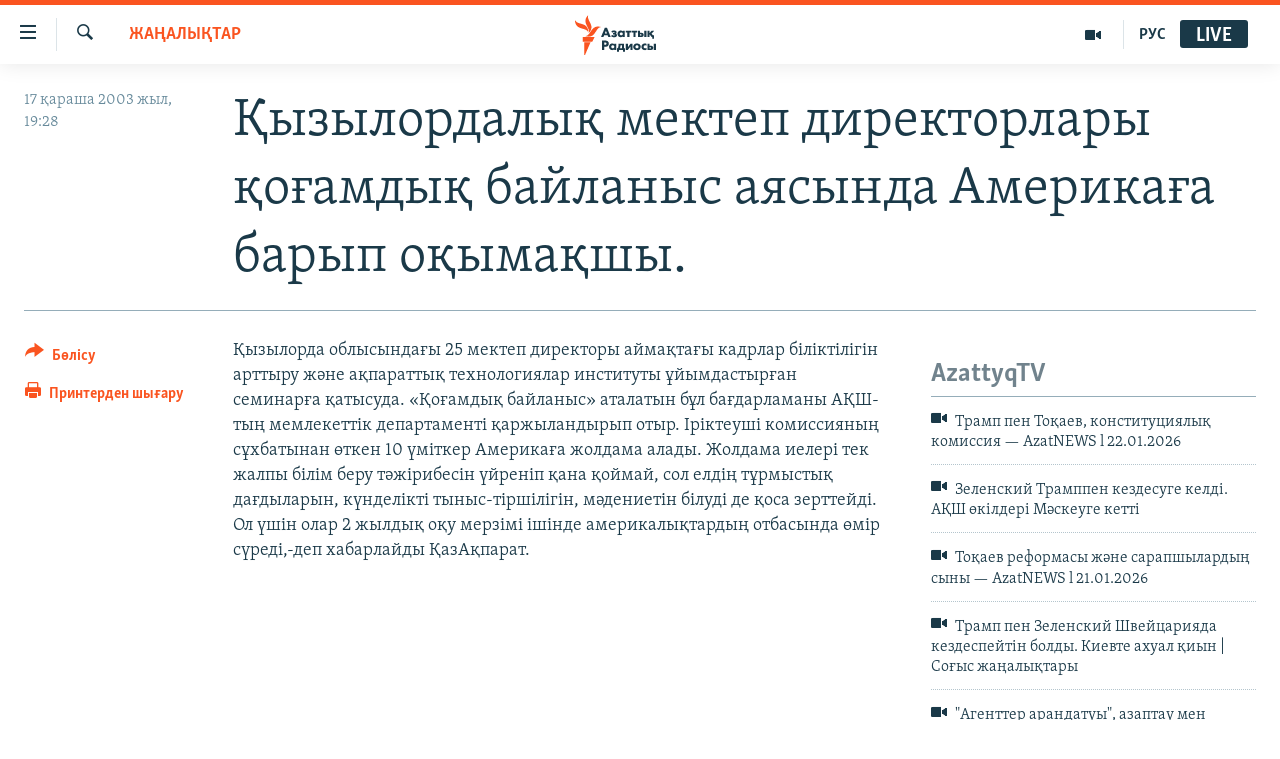

--- FILE ---
content_type: text/html; charset=utf-8
request_url: https://www.azattyq.org/a/1149992.html
body_size: 13063
content:

<!DOCTYPE html>
<html lang="kk" dir="ltr" class="no-js">
<head>
        <link rel="stylesheet" href="/Content/responsive/RFE/kk-KZ/RFE-kk-KZ.css?&amp;av=0.0.0.0&amp;cb=370">
<script src="https://tags.azattyq.org/rferl-pangea/prod/utag.sync.js"></script><script type='text/javascript' src='https://www.youtube.com/iframe_api' async></script>            <link rel="manifest" href="/manifest.json">
    <script type="text/javascript">
        //a general 'js' detection, must be on top level in <head>, due to CSS performance
        document.documentElement.className = "js";
        var cacheBuster = "370";
        var appBaseUrl = "/";
        var imgEnhancerBreakpoints = [0, 144, 256, 408, 650, 1023, 1597];
        var isLoggingEnabled = false;
        var isPreviewPage = false;
        var isLivePreviewPage = false;

        if (!isPreviewPage) {
            window.RFE = window.RFE || {};
            window.RFE.cacheEnabledByParam = window.location.href.indexOf('nocache=1') === -1;

            const url = new URL(window.location.href);
            const params = new URLSearchParams(url.search);

            // Remove the 'nocache' parameter
            params.delete('nocache');

            // Update the URL without the 'nocache' parameter
            url.search = params.toString();
            window.history.replaceState(null, '', url.toString());
        } else {
            window.addEventListener('load', function() {
                const links = window.document.links;
                for (let i = 0; i < links.length; i++) {
                    links[i].href = '#';
                    links[i].target = '_self';
                }
             })
        }

var pwaEnabled = true;        var swCacheDisabled;
    </script>
    <meta charset="utf-8" />

            <title>&#x49A;&#x44B;&#x437;&#x44B;&#x43B;&#x43E;&#x440;&#x434;&#x430;&#x43B;&#x44B;&#x49B; &#x43C;&#x435;&#x43A;&#x442;&#x435;&#x43F; &#x434;&#x438;&#x440;&#x435;&#x43A;&#x442;&#x43E;&#x440;&#x43B;&#x430;&#x440;&#x44B; &#x49B;&#x43E;&#x493;&#x430;&#x43C;&#x434;&#x44B;&#x49B; &#x431;&#x430;&#x439;&#x43B;&#x430;&#x43D;&#x44B;&#x441; &#x430;&#x44F;&#x441;&#x44B;&#x43D;&#x434;&#x430; &#x410;&#x43C;&#x435;&#x440;&#x438;&#x43A;&#x430;&#x493;&#x430; &#x431;&#x430;&#x440;&#x44B;&#x43F; &#x43E;&#x49B;&#x44B;&#x43C;&#x430;&#x49B;&#x448;&#x44B;.</title>
            <meta name="description" content="&#x49A;&#x44B;&#x437;&#x44B;&#x43B;&#x43E;&#x440;&#x434;&#x430; &#x43E;&#x431;&#x43B;&#x44B;&#x441;&#x44B;&#x43D;&#x434;&#x430;&#x493;&#x44B; 25 &#x43C;&#x435;&#x43A;&#x442;&#x435;&#x43F; &#x434;&#x438;&#x440;&#x435;&#x43A;&#x442;&#x43E;&#x440;&#x44B; &#x430;&#x439;&#x43C;&#x430;&#x49B;&#x442;&#x430;&#x493;&#x44B; &#x43A;&#x430;&#x434;&#x440;&#x43B;&#x430;&#x440; &#x431;&#x456;&#x43B;&#x456;&#x43A;&#x442;&#x456;&#x43B;&#x456;&#x433;&#x456;&#x43D; &#x430;&#x440;&#x442;&#x442;&#x44B;&#x440;&#x443; &#x436;&#x4D9;&#x43D;&#x435; &#x430;&#x49B;&#x43F;&#x430;&#x440;&#x430;&#x442;&#x442;&#x44B;&#x49B; &#x442;&#x435;&#x445;&#x43D;&#x43E;&#x43B;&#x43E;&#x433;&#x438;&#x44F;&#x43B;&#x430;&#x440; &#x438;&#x43D;&#x441;&#x442;&#x438;&#x442;&#x443;&#x442;&#x44B; &#x4B1;&#x439;&#x44B;&#x43C;&#x434;&#x430;&#x441;&#x442;&#x44B;&#x440;&#x493;&#x430;&#x43D; &#x441;&#x435;&#x43C;&#x438;&#x43D;&#x430;&#x440;&#x493;&#x430; &#x49B;&#x430;&#x442;&#x44B;&#x441;&#x443;&#x434;&#x430;. &#xAB;&#x49A;&#x43E;&#x493;&#x430;&#x43C;&#x434;&#x44B;&#x49B; &#x431;&#x430;&#x439;&#x43B;&#x430;&#x43D;&#x44B;&#x441;&#xBB; &#x430;&#x442;&#x430;&#x43B;&#x430;&#x442;&#x44B;&#x43D; &#x431;&#x4B1;&#x43B; &#x431;&#x430;&#x493;&#x434;&#x430;&#x440;&#x43B;&#x430;&#x43C;&#x430;&#x43D;&#x44B; &#x410;&#x49A;&#x428;-&#x442;&#x44B;&#x4A3; &#x43C;&#x435;&#x43C;&#x43B;&#x435;&#x43A;&#x435;&#x442;&#x442;&#x456;&#x43A; &#x434;&#x435;&#x43F;&#x430;&#x440;&#x442;&#x430;&#x43C;&#x435;&#x43D;&#x442;&#x456; &#x49B;&#x430;&#x440;&#x436;&#x44B;&#x43B;&#x430;&#x43D;&#x434;&#x44B;&#x440;&#x44B;&#x43F; &#x43E;&#x442;&#x44B;&#x440;. &#x406;&#x440;&#x456;&#x43A;&#x442;&#x435;&#x443;&#x448;&#x456; &#x43A;&#x43E;&#x43C;&#x438;&#x441;&#x441;&#x438;&#x44F;&#x43D;&#x44B;&#x4A3; &#x441;&#x4B1;&#x445;&#x431;&#x430;&#x442;&#x44B;&#x43D;&#x430;&#x43D; &#x4E9;&#x442;&#x43A;&#x435;&#x43D; 10..." />
                <meta name="keywords" content="ЖАҢАЛЫҚТАР" />
    <meta name="viewport" content="width=device-width, initial-scale=1.0" />


    <meta http-equiv="X-UA-Compatible" content="IE=edge" />

<meta name="robots" content="max-image-preview:large"><meta property="fb:pages" content="205061959567731" /><meta name="yandex-verification" content="b4983b94636388c5" />

        <link href="https://www.azattyq.org/a/1149992.html" rel="canonical" />

        <meta name="apple-mobile-web-app-title" content="&#x410;&#x437;&#x430;&#x442; &#x415;&#x443;&#x440;&#x43E;&#x43F;&#x430; / &#x410;&#x437;&#x430;&#x442;&#x442;&#x44B;&#x49B; &#x440;&#x430;&#x434;&#x438;&#x43E;&#x441;&#x44B;" />
        <meta name="apple-mobile-web-app-status-bar-style" content="black" />
            <meta name="apple-itunes-app" content="app-id=475986784, app-argument=//1149992.ltr" />
<meta content="&#x49A;&#x44B;&#x437;&#x44B;&#x43B;&#x43E;&#x440;&#x434;&#x430;&#x43B;&#x44B;&#x49B; &#x43C;&#x435;&#x43A;&#x442;&#x435;&#x43F; &#x434;&#x438;&#x440;&#x435;&#x43A;&#x442;&#x43E;&#x440;&#x43B;&#x430;&#x440;&#x44B; &#x49B;&#x43E;&#x493;&#x430;&#x43C;&#x434;&#x44B;&#x49B; &#x431;&#x430;&#x439;&#x43B;&#x430;&#x43D;&#x44B;&#x441; &#x430;&#x44F;&#x441;&#x44B;&#x43D;&#x434;&#x430; &#x410;&#x43C;&#x435;&#x440;&#x438;&#x43A;&#x430;&#x493;&#x430; &#x431;&#x430;&#x440;&#x44B;&#x43F; &#x43E;&#x49B;&#x44B;&#x43C;&#x430;&#x49B;&#x448;&#x44B;." property="og:title"></meta>
<meta content="&#x49A;&#x44B;&#x437;&#x44B;&#x43B;&#x43E;&#x440;&#x434;&#x430; &#x43E;&#x431;&#x43B;&#x44B;&#x441;&#x44B;&#x43D;&#x434;&#x430;&#x493;&#x44B; 25 &#x43C;&#x435;&#x43A;&#x442;&#x435;&#x43F; &#x434;&#x438;&#x440;&#x435;&#x43A;&#x442;&#x43E;&#x440;&#x44B; &#x430;&#x439;&#x43C;&#x430;&#x49B;&#x442;&#x430;&#x493;&#x44B; &#x43A;&#x430;&#x434;&#x440;&#x43B;&#x430;&#x440; &#x431;&#x456;&#x43B;&#x456;&#x43A;&#x442;&#x456;&#x43B;&#x456;&#x433;&#x456;&#x43D; &#x430;&#x440;&#x442;&#x442;&#x44B;&#x440;&#x443; &#x436;&#x4D9;&#x43D;&#x435; &#x430;&#x49B;&#x43F;&#x430;&#x440;&#x430;&#x442;&#x442;&#x44B;&#x49B; &#x442;&#x435;&#x445;&#x43D;&#x43E;&#x43B;&#x43E;&#x433;&#x438;&#x44F;&#x43B;&#x430;&#x440; &#x438;&#x43D;&#x441;&#x442;&#x438;&#x442;&#x443;&#x442;&#x44B; &#x4B1;&#x439;&#x44B;&#x43C;&#x434;&#x430;&#x441;&#x442;&#x44B;&#x440;&#x493;&#x430;&#x43D; &#x441;&#x435;&#x43C;&#x438;&#x43D;&#x430;&#x440;&#x493;&#x430; &#x49B;&#x430;&#x442;&#x44B;&#x441;&#x443;&#x434;&#x430;. &#xAB;&#x49A;&#x43E;&#x493;&#x430;&#x43C;&#x434;&#x44B;&#x49B; &#x431;&#x430;&#x439;&#x43B;&#x430;&#x43D;&#x44B;&#x441;&#xBB; &#x430;&#x442;&#x430;&#x43B;&#x430;&#x442;&#x44B;&#x43D; &#x431;&#x4B1;&#x43B; &#x431;&#x430;&#x493;&#x434;&#x430;&#x440;&#x43B;&#x430;&#x43C;&#x430;&#x43D;&#x44B; &#x410;&#x49A;&#x428;-&#x442;&#x44B;&#x4A3; &#x43C;&#x435;&#x43C;&#x43B;&#x435;&#x43A;&#x435;&#x442;&#x442;&#x456;&#x43A; &#x434;&#x435;&#x43F;&#x430;&#x440;&#x442;&#x430;&#x43C;&#x435;&#x43D;&#x442;&#x456; &#x49B;&#x430;&#x440;&#x436;&#x44B;&#x43B;&#x430;&#x43D;&#x434;&#x44B;&#x440;&#x44B;&#x43F; &#x43E;&#x442;&#x44B;&#x440;. &#x406;&#x440;&#x456;&#x43A;&#x442;&#x435;&#x443;&#x448;&#x456; &#x43A;&#x43E;&#x43C;&#x438;&#x441;&#x441;&#x438;&#x44F;&#x43D;&#x44B;&#x4A3; &#x441;&#x4B1;&#x445;&#x431;&#x430;&#x442;&#x44B;&#x43D;&#x430;&#x43D; &#x4E9;&#x442;&#x43A;&#x435;&#x43D; 10..." property="og:description"></meta>
<meta content="article" property="og:type"></meta>
<meta content="https://www.azattyq.org/a/1149992.html" property="og:url"></meta>
<meta content="&#x410;&#x437;&#x430;&#x442;&#x442;&#x44B;&#x49B; &#x440;&#x430;&#x434;&#x438;&#x43E;&#x441;&#x44B;" property="og:site_name"></meta>
<meta content="https://www.facebook.com/azattyq" property="article:publisher"></meta>
<meta content="https://www.azattyq.org/Content/responsive/RFE/kk-KZ/img/top_logo_news.png" property="og:image"></meta>
<meta content="1200" property="og:image:width"></meta>
<meta content="675" property="og:image:height"></meta>
<meta content="site logo" property="og:image:alt"></meta>
<meta content="203773769750398" property="fb:app_id"></meta>
<meta content="summary_large_image" name="twitter:card"></meta>
<meta content="@AzattyqRadiosy" name="twitter:site"></meta>
<meta content="https://www.azattyq.org/Content/responsive/RFE/kk-KZ/img/top_logo_news.png" name="twitter:image"></meta>
<meta content="&#x49A;&#x44B;&#x437;&#x44B;&#x43B;&#x43E;&#x440;&#x434;&#x430;&#x43B;&#x44B;&#x49B; &#x43C;&#x435;&#x43A;&#x442;&#x435;&#x43F; &#x434;&#x438;&#x440;&#x435;&#x43A;&#x442;&#x43E;&#x440;&#x43B;&#x430;&#x440;&#x44B; &#x49B;&#x43E;&#x493;&#x430;&#x43C;&#x434;&#x44B;&#x49B; &#x431;&#x430;&#x439;&#x43B;&#x430;&#x43D;&#x44B;&#x441; &#x430;&#x44F;&#x441;&#x44B;&#x43D;&#x434;&#x430; &#x410;&#x43C;&#x435;&#x440;&#x438;&#x43A;&#x430;&#x493;&#x430; &#x431;&#x430;&#x440;&#x44B;&#x43F; &#x43E;&#x49B;&#x44B;&#x43C;&#x430;&#x49B;&#x448;&#x44B;." name="twitter:title"></meta>
<meta content="&#x49A;&#x44B;&#x437;&#x44B;&#x43B;&#x43E;&#x440;&#x434;&#x430; &#x43E;&#x431;&#x43B;&#x44B;&#x441;&#x44B;&#x43D;&#x434;&#x430;&#x493;&#x44B; 25 &#x43C;&#x435;&#x43A;&#x442;&#x435;&#x43F; &#x434;&#x438;&#x440;&#x435;&#x43A;&#x442;&#x43E;&#x440;&#x44B; &#x430;&#x439;&#x43C;&#x430;&#x49B;&#x442;&#x430;&#x493;&#x44B; &#x43A;&#x430;&#x434;&#x440;&#x43B;&#x430;&#x440; &#x431;&#x456;&#x43B;&#x456;&#x43A;&#x442;&#x456;&#x43B;&#x456;&#x433;&#x456;&#x43D; &#x430;&#x440;&#x442;&#x442;&#x44B;&#x440;&#x443; &#x436;&#x4D9;&#x43D;&#x435; &#x430;&#x49B;&#x43F;&#x430;&#x440;&#x430;&#x442;&#x442;&#x44B;&#x49B; &#x442;&#x435;&#x445;&#x43D;&#x43E;&#x43B;&#x43E;&#x433;&#x438;&#x44F;&#x43B;&#x430;&#x440; &#x438;&#x43D;&#x441;&#x442;&#x438;&#x442;&#x443;&#x442;&#x44B; &#x4B1;&#x439;&#x44B;&#x43C;&#x434;&#x430;&#x441;&#x442;&#x44B;&#x440;&#x493;&#x430;&#x43D; &#x441;&#x435;&#x43C;&#x438;&#x43D;&#x430;&#x440;&#x493;&#x430; &#x49B;&#x430;&#x442;&#x44B;&#x441;&#x443;&#x434;&#x430;. &#xAB;&#x49A;&#x43E;&#x493;&#x430;&#x43C;&#x434;&#x44B;&#x49B; &#x431;&#x430;&#x439;&#x43B;&#x430;&#x43D;&#x44B;&#x441;&#xBB; &#x430;&#x442;&#x430;&#x43B;&#x430;&#x442;&#x44B;&#x43D; &#x431;&#x4B1;&#x43B; &#x431;&#x430;&#x493;&#x434;&#x430;&#x440;&#x43B;&#x430;&#x43C;&#x430;&#x43D;&#x44B; &#x410;&#x49A;&#x428;-&#x442;&#x44B;&#x4A3; &#x43C;&#x435;&#x43C;&#x43B;&#x435;&#x43A;&#x435;&#x442;&#x442;&#x456;&#x43A; &#x434;&#x435;&#x43F;&#x430;&#x440;&#x442;&#x430;&#x43C;&#x435;&#x43D;&#x442;&#x456; &#x49B;&#x430;&#x440;&#x436;&#x44B;&#x43B;&#x430;&#x43D;&#x434;&#x44B;&#x440;&#x44B;&#x43F; &#x43E;&#x442;&#x44B;&#x440;. &#x406;&#x440;&#x456;&#x43A;&#x442;&#x435;&#x443;&#x448;&#x456; &#x43A;&#x43E;&#x43C;&#x438;&#x441;&#x441;&#x438;&#x44F;&#x43D;&#x44B;&#x4A3; &#x441;&#x4B1;&#x445;&#x431;&#x430;&#x442;&#x44B;&#x43D;&#x430;&#x43D; &#x4E9;&#x442;&#x43A;&#x435;&#x43D; 10..." name="twitter:description"></meta>
                    <link rel="amphtml" href="https://www.azattyq.org/amp/1149992.html" />
<script type="application/ld+json">{"articleSection":"ЖАҢАЛЫҚТАР","isAccessibleForFree":true,"headline":"Қызылордалық мектеп директорлары қоғамдық байланыс аясында Америкаға барып оқымақшы.","inLanguage":"kk-KZ","keywords":"ЖАҢАЛЫҚТАР","author":{"@type":"Person","name":"Азаттық радиосы"},"datePublished":"2003-11-17 14:28:00Z","dateModified":"2008-07-01 09:16:19Z","publisher":{"logo":{"width":512,"height":220,"@type":"ImageObject","url":"https://www.azattyq.org/Content/responsive/RFE/kk-KZ/img/logo.png"},"@type":"NewsMediaOrganization","url":"https://www.azattyq.org","sameAs":["https://facebook.com/azattyq","https://twitter.com/AzattyqRadiosy","https://www.youtube.com/user/AzattyqRadio","https://www.instagram.com/azattyq/","https://t.me/azattyq"],"name":"Азат Еуропа / Азаттық Радиосы","alternateName":""},"@context":"https://schema.org","@type":"NewsArticle","mainEntityOfPage":"https://www.azattyq.org/a/1149992.html","url":"https://www.azattyq.org/a/1149992.html","description":"Қызылорда облысындағы 25 мектеп директоры аймақтағы кадрлар біліктілігін арттыру және ақпараттық технологиялар институты ұйымдастырған семинарға қатысуда. «Қоғамдық байланыс» аталатын бұл бағдарламаны АҚШ-тың мемлекеттік департаменті қаржыландырып отыр. Іріктеуші комиссияның сұхбатынан өткен 10...","image":{"width":1080,"height":608,"@type":"ImageObject","url":"https://gdb.rferl.org/00000000-0000-0000-0000-000000000000_w1080_h608.gif"},"name":"Қызылордалық мектеп директорлары қоғамдық байланыс аясында Америкаға барып оқымақшы."}</script>
    <script src="/Scripts/responsive/infographics.bundle.min.js?&amp;av=0.0.0.0&amp;cb=370"></script>
        <script src="/Scripts/responsive/dollardom.min.js?&amp;av=0.0.0.0&amp;cb=370"></script>
        <script src="/Scripts/responsive/modules/commons.js?&amp;av=0.0.0.0&amp;cb=370"></script>
        <script src="/Scripts/responsive/modules/app_code.js?&amp;av=0.0.0.0&amp;cb=370"></script>

        <link rel="icon" type="image/svg+xml" href="/Content/responsive/RFE/img/webApp/favicon.svg" />
        <link rel="alternate icon" href="/Content/responsive/RFE/img/webApp/favicon.ico" />
            <link rel="mask-icon" color="#ea6903" href="/Content/responsive/RFE/img/webApp/favicon_safari.svg" />
        <link rel="apple-touch-icon" sizes="152x152" href="/Content/responsive/RFE/img/webApp/ico-152x152.png" />
        <link rel="apple-touch-icon" sizes="144x144" href="/Content/responsive/RFE/img/webApp/ico-144x144.png" />
        <link rel="apple-touch-icon" sizes="114x114" href="/Content/responsive/RFE/img/webApp/ico-114x114.png" />
        <link rel="apple-touch-icon" sizes="72x72" href="/Content/responsive/RFE/img/webApp/ico-72x72.png" />
        <link rel="apple-touch-icon-precomposed" href="/Content/responsive/RFE/img/webApp/ico-57x57.png" />
        <link rel="icon" sizes="192x192" href="/Content/responsive/RFE/img/webApp/ico-192x192.png" />
        <link rel="icon" sizes="128x128" href="/Content/responsive/RFE/img/webApp/ico-128x128.png" />
        <meta name="msapplication-TileColor" content="#ffffff" />
        <meta name="msapplication-TileImage" content="/Content/responsive/RFE/img/webApp/ico-144x144.png" />
                <link rel="preload" href="/Content/responsive/fonts/Skolar-Lt_Cyrl_v2.4.woff" type="font/woff" as="font" crossorigin="anonymous" />
    <link rel="alternate" type="application/rss+xml" title="RFE/RL - Top Stories [RSS]" href="/api/" />
    <link rel="sitemap" type="application/rss+xml" href="/sitemap.xml" />
    
    



</head>
<body class=" nav-no-loaded cc_theme pg-article print-lay-article js-category-to-nav nojs-images ">
        <script type="text/javascript" >
            var analyticsData = {url:"https://www.azattyq.org/a/1149992.html",property_id:"417",article_uid:"1149992",page_title:"Қызылордалық мектеп директорлары қоғамдық байланыс аясында Америкаға барып оқымақшы.",page_type:"article",content_type:"article",subcontent_type:"article",last_modified:"2008-07-01 09:16:19Z",pub_datetime:"2003-11-17 14:28:00Z",pub_year:"2003",pub_month:"11",pub_day:"17",pub_hour:"14",pub_weekday:"Monday",section:"жаңалықтар",english_section:"news",byline:"",categories:"news",domain:"www.azattyq.org",language:"Kazakh",language_service:"RFERL Kazakh",platform:"web",copied:"no",copied_article:"",copied_title:"",runs_js:"Yes",cms_release:"8.44.0.0.370",enviro_type:"prod",slug:"",entity:"RFE",short_language_service:"KAZ",platform_short:"W",page_name:"Қызылордалық мектеп директорлары қоғамдық байланыс аясында Америкаға барып оқымақшы."};
        </script>
<noscript><iframe src="https://www.googletagmanager.com/ns.html?id=GTM-WXZBPZ" height="0" width="0" style="display:none;visibility:hidden"></iframe></noscript>        <script type="text/javascript" data-cookiecategory="analytics">
            var gtmEventObject = Object.assign({}, analyticsData, {event: 'page_meta_ready'});window.dataLayer = window.dataLayer || [];window.dataLayer.push(gtmEventObject);
            if (top.location === self.location) { //if not inside of an IFrame
                 var renderGtm = "true";
                 if (renderGtm === "true") {
            (function(w,d,s,l,i){w[l]=w[l]||[];w[l].push({'gtm.start':new Date().getTime(),event:'gtm.js'});var f=d.getElementsByTagName(s)[0],j=d.createElement(s),dl=l!='dataLayer'?'&l='+l:'';j.async=true;j.src='//www.googletagmanager.com/gtm.js?id='+i+dl;f.parentNode.insertBefore(j,f);})(window,document,'script','dataLayer','GTM-WXZBPZ');
                 }
            }
        </script>
        <!--Analytics tag js version start-->
            <script type="text/javascript" data-cookiecategory="analytics">
                var utag_data = Object.assign({}, analyticsData, {});
if(typeof(TealiumTagFrom)==='function' && typeof(TealiumTagSearchKeyword)==='function') {
var utag_from=TealiumTagFrom();var utag_searchKeyword=TealiumTagSearchKeyword();
if(utag_searchKeyword!=null && utag_searchKeyword!=='' && utag_data["search_keyword"]==null) utag_data["search_keyword"]=utag_searchKeyword;if(utag_from!=null && utag_from!=='') utag_data["from"]=TealiumTagFrom();}
                if(window.top!== window.self&&utag_data.page_type==="snippet"){utag_data.page_type = 'iframe';}
                try{if(window.top!==window.self&&window.self.location.hostname===window.top.location.hostname){utag_data.platform = 'self-embed';utag_data.platform_short = 'se';}}catch(e){if(window.top!==window.self&&window.self.location.search.includes("platformType=self-embed")){utag_data.platform = 'cross-promo';utag_data.platform_short = 'cp';}}
                (function(a,b,c,d){    a="https://tags.azattyq.org/rferl-pangea/prod/utag.js";    b=document;c="script";d=b.createElement(c);d.src=a;d.type="text/java"+c;d.async=true;    a=b.getElementsByTagName(c)[0];a.parentNode.insertBefore(d,a);    })();
            </script>
        <!--Analytics tag js version end-->
<!-- Analytics tag management NoScript -->
<noscript>
<img style="position: absolute; border: none;" src="https://ssc.azattyq.org/b/ss/bbgprod,bbgentityrferl/1/G.4--NS/362416802?pageName=rfe%3akaz%3aw%3aarticle%3a%d2%9a%d1%8b%d0%b7%d1%8b%d0%bb%d0%be%d1%80%d0%b4%d0%b0%d0%bb%d1%8b%d2%9b%20%d0%bc%d0%b5%d0%ba%d1%82%d0%b5%d0%bf%20%d0%b4%d0%b8%d1%80%d0%b5%d0%ba%d1%82%d0%be%d1%80%d0%bb%d0%b0%d1%80%d1%8b%20%d2%9b%d0%be%d2%93%d0%b0%d0%bc%d0%b4%d1%8b%d2%9b%20%d0%b1%d0%b0%d0%b9%d0%bb%d0%b0%d0%bd%d1%8b%d1%81%20%d0%b0%d1%8f%d1%81%d1%8b%d0%bd%d0%b4%d0%b0%20%d0%90%d0%bc%d0%b5%d1%80%d0%b8%d0%ba%d0%b0%d2%93%d0%b0%20%d0%b1%d0%b0%d1%80%d1%8b%d0%bf%20%d0%be%d2%9b%d1%8b%d0%bc%d0%b0%d2%9b%d1%88%d1%8b.&amp;c6=%d2%9a%d1%8b%d0%b7%d1%8b%d0%bb%d0%be%d1%80%d0%b4%d0%b0%d0%bb%d1%8b%d2%9b%20%d0%bc%d0%b5%d0%ba%d1%82%d0%b5%d0%bf%20%d0%b4%d0%b8%d1%80%d0%b5%d0%ba%d1%82%d0%be%d1%80%d0%bb%d0%b0%d1%80%d1%8b%20%d2%9b%d0%be%d2%93%d0%b0%d0%bc%d0%b4%d1%8b%d2%9b%20%d0%b1%d0%b0%d0%b9%d0%bb%d0%b0%d0%bd%d1%8b%d1%81%20%d0%b0%d1%8f%d1%81%d1%8b%d0%bd%d0%b4%d0%b0%20%d0%90%d0%bc%d0%b5%d1%80%d0%b8%d0%ba%d0%b0%d2%93%d0%b0%20%d0%b1%d0%b0%d1%80%d1%8b%d0%bf%20%d0%be%d2%9b%d1%8b%d0%bc%d0%b0%d2%9b%d1%88%d1%8b.&amp;v36=8.44.0.0.370&amp;v6=D=c6&amp;g=https%3a%2f%2fwww.azattyq.org%2fa%2f1149992.html&amp;c1=D=g&amp;v1=D=g&amp;events=event1,event52&amp;c16=rferl%20kazakh&amp;v16=D=c16&amp;c5=news&amp;v5=D=c5&amp;ch=%d0%96%d0%90%d2%a2%d0%90%d0%9b%d0%ab%d2%9a%d0%a2%d0%90%d0%a0&amp;c15=kazakh&amp;v15=D=c15&amp;c4=article&amp;v4=D=c4&amp;c14=1149992&amp;v14=D=c14&amp;v20=no&amp;c17=web&amp;v17=D=c17&amp;mcorgid=518abc7455e462b97f000101%40adobeorg&amp;server=www.azattyq.org&amp;pageType=D=c4&amp;ns=bbg&amp;v29=D=server&amp;v25=rfe&amp;v30=417&amp;v105=D=User-Agent " alt="analytics" width="1" height="1" /></noscript>
<!-- End of Analytics tag management NoScript -->


        <!--*** Accessibility links - For ScreenReaders only ***-->
        <section>
            <div class="sr-only">
                <h2>Accessibility links</h2>
                <ul>
                    <li><a href="#content" data-disable-smooth-scroll="1">Skip to main content</a></li>
                    <li><a href="#navigation" data-disable-smooth-scroll="1">Skip to main Navigation</a></li>
                    <li><a href="#txtHeaderSearch" data-disable-smooth-scroll="1">Skip to Search</a></li>
                </ul>
            </div>
        </section>
    




<div dir="ltr">
    <div id="page">
            <aside>

<div class="c-lightbox overlay-modal">
    <div class="c-lightbox__intro">
        <h2 class="c-lightbox__intro-title"></h2>
        <button class="btn btn--rounded c-lightbox__btn c-lightbox__intro-next" title="&#x41A;&#x435;&#x43B;&#x435;&#x441;&#x456;">
            <span class="ico ico--rounded ico-chevron-forward"></span>
            <span class="sr-only">&#x41A;&#x435;&#x43B;&#x435;&#x441;&#x456;</span>
        </button>
    </div>
    <div class="c-lightbox__nav">
        <button class="btn btn--rounded c-lightbox__btn c-lightbox__btn--close" title="&#x416;&#x430;&#x431;&#x443;">
            <span class="ico ico--rounded ico-close"></span>
            <span class="sr-only">&#x416;&#x430;&#x431;&#x443;</span>
        </button>
        <button class="btn btn--rounded c-lightbox__btn c-lightbox__btn--prev" title="&#x411;&#x4B1;&#x493;&#x430;&#x43D; &#x434;&#x435;&#x439;&#x456;&#x43D;&#x433;&#x456;">
            <span class="ico ico--rounded ico-chevron-backward"></span>
            <span class="sr-only">&#x411;&#x4B1;&#x493;&#x430;&#x43D; &#x434;&#x435;&#x439;&#x456;&#x43D;&#x433;&#x456;</span>
        </button>
        <button class="btn btn--rounded c-lightbox__btn c-lightbox__btn--next" title="&#x41A;&#x435;&#x43B;&#x435;&#x441;&#x456;">
            <span class="ico ico--rounded ico-chevron-forward"></span>
            <span class="sr-only">&#x41A;&#x435;&#x43B;&#x435;&#x441;&#x456;</span>
        </button>
    </div>
    <div class="c-lightbox__content-wrap">
        <figure class="c-lightbox__content">
            <span class="c-spinner c-spinner--lightbox">
                <img src="/Content/responsive/img/player-spinner.png"
                     alt="please wait"
                     title="please wait" />
            </span>
            <div class="c-lightbox__img">
                <div class="thumb">
                    <img src="" alt="" />
                </div>
            </div>
            <figcaption>
                <div class="c-lightbox__info c-lightbox__info--foot">
                    <span class="c-lightbox__counter"></span>
                    <span class="caption c-lightbox__caption"></span>
                </div>
            </figcaption>
        </figure>
    </div>
    <div class="hidden">
        <div class="content-advisory__box content-advisory__box--lightbox">
            <span class="content-advisory__box-text">&#x415;&#x441;&#x43A;&#x435;&#x440;&#x442;&#x443;! &#x421;&#x443;&#x440;&#x435;&#x442;&#x442;&#x435;&#x440;&#x434;&#x435; &#x49B;&#x430;&#x43D; &#x436;&#x4D9;&#x43D;&#x435; &#x431;&#x430;&#x441;&#x49B;&#x430; &#x434;&#x430; &#x437;&#x43E;&#x440;&#x43B;&#x44B;&#x49B; &#x431;&#x435;&#x43B;&#x433;&#x456;&#x43B;&#x435;&#x440;&#x456; &#x431;&#x430;&#x440;.</span>
            <button class="btn btn--transparent content-advisory__box-btn m-t-md" value="text" type="button">
                <span class="btn__text">
                    &#x41A;&#x4E9;&#x440;&#x443;
                </span>
            </button>
        </div>
    </div>
</div>

<div class="print-dialogue">
    <div class="container">
        <h3 class="print-dialogue__title section-head">&#x411;&#x430;&#x441;&#x44B;&#x43F; &#x448;&#x44B;&#x493;&#x430;&#x440;&#x443;</h3>
        <div class="print-dialogue__opts">
            <ul class="print-dialogue__opt-group">
                <li class="form__group form__group--checkbox">
                    <input class="form__check " id="checkboxImages" name="checkboxImages" type="checkbox" checked="checked" />
                    <label for="checkboxImages" class="form__label m-t-md">&#x421;&#x443;&#x440;&#x435;&#x442;&#x442;&#x435;&#x440;&#x43C;&#x435;&#x43D;</label>
                </li>
                <li class="form__group form__group--checkbox">
                    <input class="form__check " id="checkboxMultimedia" name="checkboxMultimedia" type="checkbox" checked="checked" />
                    <label for="checkboxMultimedia" class="form__label m-t-md">&#x41C;&#x443;&#x43B;&#x44C;&#x442;&#x438;&#x43C;&#x435;&#x434;&#x438;&#x430;</label>
                </li>
            </ul>
            <ul class="print-dialogue__opt-group">
                <li class="form__group form__group--checkbox">
                    <input class="form__check " id="checkboxEmbedded" name="checkboxEmbedded" type="checkbox" checked="checked" />
                    <label for="checkboxEmbedded" class="form__label m-t-md">&#x42D;&#x43C;&#x431;&#x435;&#x434;-&#x43A;&#x43E;&#x434;&#x44B; &#x431;&#x430;&#x440; &#x43A;&#x43E;&#x43D;&#x442;&#x435;&#x43D;&#x442;</label>
                </li>
                <li class="hidden">
                    <input class="form__check " id="checkboxComments" name="checkboxComments" type="checkbox" />
                    <label for="checkboxComments" class="form__label m-t-md">&#x41F;&#x456;&#x43A;&#x456;&#x440;&#x43B;&#x435;&#x440;</label>
                </li>
            </ul>
        </div>
        <div class="print-dialogue__buttons">
            <button class="btn  btn--secondary close-button" type="button" title="&#x411;&#x43E;&#x43B;&#x434;&#x44B;&#x440;&#x43C;&#x430;&#x443;">
                <span class="btn__text ">&#x411;&#x43E;&#x43B;&#x434;&#x44B;&#x440;&#x43C;&#x430;&#x443;</span>
            </button>
            <button class="btn  btn-cust-print m-l-sm" type="button" title="&#x41F;&#x440;&#x438;&#x43D;&#x442;&#x435;&#x440;&#x434;&#x435;&#x43D; &#x448;&#x44B;&#x493;&#x430;&#x440;&#x443;">
                <span class="btn__text ">&#x41F;&#x440;&#x438;&#x43D;&#x442;&#x435;&#x440;&#x434;&#x435;&#x43D; &#x448;&#x44B;&#x493;&#x430;&#x440;&#x443;</span>
            </button>
        </div>
    </div>
</div>                
<div class="ctc-message pos-fix">
    <div class="ctc-message__inner">&#x421;&#x456;&#x43B;&#x442;&#x435;&#x43C;&#x435; &#x43A;&#x4E9;&#x448;&#x456;&#x440;&#x456;&#x43B;&#x434;&#x456;</div>
</div>
            </aside>

<div class="hdr-20 hdr-20--big">
    <div class="hdr-20__inner">
        <div class="hdr-20__max pos-rel">
            <div class="hdr-20__side hdr-20__side--primary d-flex">
                <label data-for="main-menu-ctrl" data-switcher-trigger="true" data-switch-target="main-menu-ctrl" class="burger hdr-trigger pos-rel trans-trigger" data-trans-evt="click" data-trans-id="menu">
                    <span class="ico ico-close hdr-trigger__ico hdr-trigger__ico--close burger__ico burger__ico--close"></span>
                    <span class="ico ico-menu hdr-trigger__ico hdr-trigger__ico--open burger__ico burger__ico--open"></span>
                </label>
                <div class="menu-pnl pos-fix trans-target" data-switch-target="main-menu-ctrl" data-trans-id="menu">
                    <div class="menu-pnl__inner">
                        <nav class="main-nav menu-pnl__item menu-pnl__item--first">
                            <ul class="main-nav__list accordeon" data-analytics-tales="false" data-promo-name="link" data-location-name="nav,secnav">
                                

        <li class="main-nav__item">
            <a class="main-nav__item-name main-nav__item-name--link" href="/z/330" title="&#x416;&#x430;&#x4A3;&#x430;&#x43B;&#x44B;&#x49B;&#x442;&#x430;&#x440;" data-item-name="news" >&#x416;&#x430;&#x4A3;&#x430;&#x43B;&#x44B;&#x49B;&#x442;&#x430;&#x440;</a>
        </li>

        <li class="main-nav__item">
            <a class="main-nav__item-name main-nav__item-name--link" href="/p/7018.html" title="&#x421;&#x430;&#x44F;&#x441;&#x430;&#x442;" data-item-name="politics" >&#x421;&#x430;&#x44F;&#x441;&#x430;&#x442;</a>
        </li>

        <li class="main-nav__item">
            <a class="main-nav__item-name main-nav__item-name--link" href="/p/7019.html" title="AzattyqTV" data-item-name="azattyqtv" >AzattyqTV</a>
        </li>

        <li class="main-nav__item">
            <a class="main-nav__item-name main-nav__item-name--link" href="/p/8433.html" title="&#x49A;&#x430;&#x4A3;&#x442;&#x430;&#x440; &#x43E;&#x49B;&#x438;&#x493;&#x430;&#x441;&#x44B;" data-item-name="kazakgstan-unrest" >&#x49A;&#x430;&#x4A3;&#x442;&#x430;&#x440; &#x43E;&#x49B;&#x438;&#x493;&#x430;&#x441;&#x44B;</a>
        </li>

        <li class="main-nav__item">
            <a class="main-nav__item-name main-nav__item-name--link" href="/p/7009.html" title="&#x410;&#x434;&#x430;&#x43C; &#x49B;&#x4B1;&#x49B;&#x44B;&#x49B;&#x442;&#x430;&#x440;&#x44B;" data-item-name="human-rights" >&#x410;&#x434;&#x430;&#x43C; &#x49B;&#x4B1;&#x49B;&#x44B;&#x49B;&#x442;&#x430;&#x440;&#x44B;</a>
        </li>

        <li class="main-nav__item">
            <a class="main-nav__item-name main-nav__item-name--link" href="/p/7028.html" title="&#x4D8;&#x43B;&#x435;&#x443;&#x43C;&#x435;&#x442;" data-item-name="society" >&#x4D8;&#x43B;&#x435;&#x443;&#x43C;&#x435;&#x442;</a>
        </li>

        <li class="main-nav__item">
            <a class="main-nav__item-name main-nav__item-name--link" href="/p/7020.html" title="&#x4D8;&#x43B;&#x435;&#x43C;" data-item-name="world-news" >&#x4D8;&#x43B;&#x435;&#x43C;</a>
        </li>

        <li class="main-nav__item">
            <a class="main-nav__item-name main-nav__item-name--link" href="/p/7262.html" title="&#x410;&#x440;&#x43D;&#x430;&#x439;&#x44B; &#x436;&#x43E;&#x431;&#x430;&#x43B;&#x430;&#x440;" data-item-name="special-projects" >&#x410;&#x440;&#x43D;&#x430;&#x439;&#x44B; &#x436;&#x43E;&#x431;&#x430;&#x43B;&#x430;&#x440;</a>
        </li>



                            </ul>
                        </nav>
                        

<div class="menu-pnl__item">
        <a href="https://rus.azattyq.org" class="menu-pnl__item-link" alt="&#x420;&#x443;&#x441;&#x441;&#x43A;&#x438;&#x439;">&#x420;&#x443;&#x441;&#x441;&#x43A;&#x438;&#x439;</a>
</div>


                        
                            <div class="menu-pnl__item menu-pnl__item--social">
                                    <h5 class="menu-pnl__sub-head">&#x416;&#x430;&#x437;&#x44B;&#x43B;&#x44B;&#x4A3;&#x44B;&#x437;</h5>

        <a href="https://facebook.com/azattyq" title="Facebook &#x43F;&#x430;&#x440;&#x430;&#x493;&#x44B;&#x43C;&#x44B;&#x437;" data-analytics-text="follow_on_facebook" class="btn btn--rounded btn--social-inverted menu-pnl__btn js-social-btn btn-facebook"  target="_blank" rel="noopener">
            <span class="ico ico-facebook-alt ico--rounded"></span>
        </a>


        <a href="https://www.youtube.com/user/AzattyqRadio" title="YouTube &#x43F;&#x430;&#x440;&#x430;&#x493;&#x44B;&#x43C;&#x44B;&#x437;" data-analytics-text="follow_on_youtube" class="btn btn--rounded btn--social-inverted menu-pnl__btn js-social-btn btn-youtube"  target="_blank" rel="noopener">
            <span class="ico ico-youtube ico--rounded"></span>
        </a>


        <a href="https://twitter.com/AzattyqRadiosy" title="Twitter &#x43F;&#x430;&#x440;&#x430;&#x493;&#x44B;&#x43C;&#x44B;&#x437;" data-analytics-text="follow_on_twitter" class="btn btn--rounded btn--social-inverted menu-pnl__btn js-social-btn btn-twitter"  target="_blank" rel="noopener">
            <span class="ico ico-twitter ico--rounded"></span>
        </a>


        <a href="https://www.instagram.com/azattyq/" title="Instagram &#x43F;&#x430;&#x440;&#x430;&#x493;&#x44B;&#x43C;&#x44B;&#x437;" data-analytics-text="follow_on_instagram" class="btn btn--rounded btn--social-inverted menu-pnl__btn js-social-btn btn-instagram"  target="_blank" rel="noopener">
            <span class="ico ico-instagram ico--rounded"></span>
        </a>


        <a href="https://t.me/azattyq" title="Follow us on Telegram" data-analytics-text="follow_on_telegram" class="btn btn--rounded btn--social-inverted menu-pnl__btn js-social-btn btn-telegram"  target="_blank" rel="noopener">
            <span class="ico ico-telegram ico--rounded"></span>
        </a>

                            </div>
                            <div class="menu-pnl__item">
                                <a href="/navigation/allsites" class="menu-pnl__item-link">
                                    <span class="ico ico-languages "></span>
                                    &#x411;&#x430;&#x441;&#x49B;&#x430; &#x442;&#x456;&#x43B;&#x434;&#x435;&#x440;&#x434;&#x435;
                                </a>
                            </div>
                    </div>
                </div>
                <label data-for="top-search-ctrl" data-switcher-trigger="true" data-switch-target="top-search-ctrl" class="top-srch-trigger hdr-trigger">
                    <span class="ico ico-close hdr-trigger__ico hdr-trigger__ico--close top-srch-trigger__ico top-srch-trigger__ico--close"></span>
                    <span class="ico ico-search hdr-trigger__ico hdr-trigger__ico--open top-srch-trigger__ico top-srch-trigger__ico--open"></span>
                </label>
                <div class="srch-top srch-top--in-header" data-switch-target="top-search-ctrl">
                    <div class="container">
                        
<form action="/s" class="srch-top__form srch-top__form--in-header" id="form-topSearchHeader" method="get" role="search">    <label for="txtHeaderSearch" class="sr-only">&#x130;&#x437;&#x434;&#x435;&#x443;</label>
    <input type="text" id="txtHeaderSearch" name="k" placeholder="...&#x456;&#x437;&#x434;&#x435;&#x443;" accesskey="s" value="" class="srch-top__input analyticstag-event" onkeydown="if (event.keyCode === 13) { FireAnalyticsTagEventOnSearch('search', $dom.get('#txtHeaderSearch')[0].value) }" />
    <button title="&#x130;&#x437;&#x434;&#x435;&#x443;" type="submit" class="btn btn--top-srch analyticstag-event" onclick="FireAnalyticsTagEventOnSearch('search', $dom.get('#txtHeaderSearch')[0].value) ">
        <span class="ico ico-search"></span>
    </button>
</form>
                    </div>
                </div>
                <a href="/" class="main-logo-link">
                    <img src="/Content/responsive/RFE/kk-KZ/img/logo-compact.svg" class="main-logo main-logo--comp" alt="site logo">
                        <img src="/Content/responsive/RFE/kk-KZ/img/logo.svg" class="main-logo main-logo--big" alt="site logo">
                </a>
            </div>
            <div class="hdr-20__side hdr-20__side--secondary d-flex">
                

    <a href="https://rus.azattyq.org" title="&#x420;&#x423;&#x421;" class="hdr-20__secondary-item hdr-20__secondary-item--lang" data-item-name="satellite">
        
&#x420;&#x423;&#x421;
    </a>

    <a href="/p/7019.html" title="AzattyqTV" class="hdr-20__secondary-item" data-item-name="video">
        
    <span class="ico ico-video hdr-20__secondary-icon"></span>

    </a>

    <a href="/s" title="&#x130;&#x437;&#x434;&#x435;&#x443;" class="hdr-20__secondary-item hdr-20__secondary-item--search" data-item-name="search">
        
    <span class="ico ico-search hdr-20__secondary-icon hdr-20__secondary-icon--search"></span>

    </a>



                

<div class="hdr-20__secondary-item live-b-drop">
    <div class="live-b-drop__off">
        <a href="/live" class="live-b-drop__link" title="Live" data-item-name="live">
            <span class="badge badge--live-btn badge--live-btn-off">
                Live
            </span>
        </a>
    </div>
    <div class="live-b-drop__on hidden">
        <label data-for="live-ctrl" data-switcher-trigger="true" data-switch-target="live-ctrl" class="live-b-drop__label pos-rel">
            <span class="badge badge--live badge--live-btn">
                Live
            </span>
            <span class="ico ico-close live-b-drop__label-ico live-b-drop__label-ico--close"></span>
        </label>
        <div class="live-b-drop__panel" id="targetLivePanelDiv" data-switch-target="live-ctrl"></div>
    </div>
</div>


                <div class="srch-bottom">
                    
<form action="/s" class="srch-bottom__form d-flex" id="form-bottomSearch" method="get" role="search">    <label for="txtSearch" class="sr-only">&#x130;&#x437;&#x434;&#x435;&#x443;</label>
    <input type="search" id="txtSearch" name="k" placeholder="...&#x456;&#x437;&#x434;&#x435;&#x443;" accesskey="s" value="" class="srch-bottom__input analyticstag-event" onkeydown="if (event.keyCode === 13) { FireAnalyticsTagEventOnSearch('search', $dom.get('#txtSearch')[0].value) }" />
    <button title="&#x130;&#x437;&#x434;&#x435;&#x443;" type="submit" class="btn btn--bottom-srch analyticstag-event" onclick="FireAnalyticsTagEventOnSearch('search', $dom.get('#txtSearch')[0].value) ">
        <span class="ico ico-search"></span>
    </button>
</form>
                </div>
            </div>
            <img src="/Content/responsive/RFE/kk-KZ/img/logo-print.gif" class="logo-print" alt="site logo">
            <img src="/Content/responsive/RFE/kk-KZ/img/logo-print_color.png" class="logo-print logo-print--color" alt="site logo">
        </div>
    </div>
</div>
    <script>
        if (document.body.className.indexOf('pg-home') > -1) {
            var nav2In = document.querySelector('.hdr-20__inner');
            var nav2Sec = document.querySelector('.hdr-20__side--secondary');
            var secStyle = window.getComputedStyle(nav2Sec);
            if (nav2In && window.pageYOffset < 150 && secStyle['position'] !== 'fixed') {
                nav2In.classList.add('hdr-20__inner--big')
            }
        }
    </script>



<div class="c-hlights c-hlights--breaking c-hlights--no-item" data-hlight-display="mobile,desktop">
    <div class="c-hlights__wrap container p-0">
        <div class="c-hlights__nav">
            <a role="button" href="#" title="&#x411;&#x4B1;&#x493;&#x430;&#x43D; &#x434;&#x435;&#x439;&#x456;&#x43D;&#x433;&#x456;">
                <span class="ico ico-chevron-backward m-0"></span>
                <span class="sr-only">&#x411;&#x4B1;&#x493;&#x430;&#x43D; &#x434;&#x435;&#x439;&#x456;&#x43D;&#x433;&#x456;</span>
            </a>
            <a role="button" href="#" title="&#x41A;&#x435;&#x43B;&#x435;&#x441;&#x456;">
                <span class="ico ico-chevron-forward m-0"></span>
                <span class="sr-only">&#x41A;&#x435;&#x43B;&#x435;&#x441;&#x456;</span>
            </a>
        </div>
        <span class="c-hlights__label">
            <span class="">&#x428;&#x4B1;&#x493;&#x44B;&#x43B; &#x445;&#x430;&#x431;&#x430;&#x440;:</span>
            <span class="switcher-trigger">
                <label data-for="more-less-1" data-switcher-trigger="true" class="switcher-trigger__label switcher-trigger__label--more p-b-0" title="&#x422;&#x4AF;&#x433;&#x435;&#x43B; &#x43E;&#x49B;&#x44B;&#x4A3;&#x44B;&#x437;">
                    <span class="ico ico-chevron-down"></span>
                </label>
                <label data-for="more-less-1" data-switcher-trigger="true" class="switcher-trigger__label switcher-trigger__label--less p-b-0" title="&#x49A;&#x44B;&#x441;&#x49B;&#x430;&#x440;&#x442;&#x443;">
                    <span class="ico ico-chevron-up"></span>
                </label>
            </span>
        </span>
        <ul class="c-hlights__items switcher-target" data-switch-target="more-less-1">
            
        </ul>
    </div>
</div>


        <div id="content">
            

    <main class="container">

    <div class="hdr-container">
        <div class="row">
            <div class="col-category col-xs-12 col-md-2 pull-left">


<div class="category js-category">
<a class="" href="/z/330">&#x416;&#x410;&#x4A2;&#x410;&#x41B;&#x42B;&#x49A;&#x422;&#x410;&#x420;</a></div></div>
<div class="col-title col-xs-12 col-md-10 pull-right">

    <h1 class="title pg-title">
        &#x49A;&#x44B;&#x437;&#x44B;&#x43B;&#x43E;&#x440;&#x434;&#x430;&#x43B;&#x44B;&#x49B; &#x43C;&#x435;&#x43A;&#x442;&#x435;&#x43F; &#x434;&#x438;&#x440;&#x435;&#x43A;&#x442;&#x43E;&#x440;&#x43B;&#x430;&#x440;&#x44B; &#x49B;&#x43E;&#x493;&#x430;&#x43C;&#x434;&#x44B;&#x49B; &#x431;&#x430;&#x439;&#x43B;&#x430;&#x43D;&#x44B;&#x441; &#x430;&#x44F;&#x441;&#x44B;&#x43D;&#x434;&#x430; &#x410;&#x43C;&#x435;&#x440;&#x438;&#x43A;&#x430;&#x493;&#x430; &#x431;&#x430;&#x440;&#x44B;&#x43F; &#x43E;&#x49B;&#x44B;&#x43C;&#x430;&#x49B;&#x448;&#x44B;.
    </h1>
</div>
<div class="col-publishing-details col-xs-12 col-sm-12 col-md-2 pull-left">

<div class="publishing-details ">
        <div class="published">
            <span class="date" >
                    <time pubdate="pubdate" datetime="2003-11-17T19:28:00&#x2B;05:00">
                        17 &#x49B;&#x430;&#x440;&#x430;&#x448;&#x430; 2003 &#x436;&#x44B;&#x43B;, 19:28
                    </time>
            </span>
        </div>
</div>

</div>
<div class="col-lg-12 separator">

<div class="separator">
    <hr class="title-line" />
</div></div>

        </div>
    </div>

<div class="body-container">
    <div class="row">
            <div class="col-xs-12 col-md-2 pull-left article-share">
                
    <div class="share--box">
                <div class="sticky-share-container" style="display:none">
                    <div class="container">
                        <a href="https://www.azattyq.org" id="logo-sticky-share">&nbsp;</a>
                        <div class="pg-title pg-title--sticky-share">
                            &#x49A;&#x44B;&#x437;&#x44B;&#x43B;&#x43E;&#x440;&#x434;&#x430;&#x43B;&#x44B;&#x49B; &#x43C;&#x435;&#x43A;&#x442;&#x435;&#x43F; &#x434;&#x438;&#x440;&#x435;&#x43A;&#x442;&#x43E;&#x440;&#x43B;&#x430;&#x440;&#x44B; &#x49B;&#x43E;&#x493;&#x430;&#x43C;&#x434;&#x44B;&#x49B; &#x431;&#x430;&#x439;&#x43B;&#x430;&#x43D;&#x44B;&#x441; &#x430;&#x44F;&#x441;&#x44B;&#x43D;&#x434;&#x430; &#x410;&#x43C;&#x435;&#x440;&#x438;&#x43A;&#x430;&#x493;&#x430; &#x431;&#x430;&#x440;&#x44B;&#x43F; &#x43E;&#x49B;&#x44B;&#x43C;&#x430;&#x49B;&#x448;&#x44B;.
                        </div>
                        <div class="sticked-nav-actions">
                            <!--This part is for sticky navigation display-->
                            <p class="buttons link-content-sharing p-0 ">
                                <button class="btn btn--link btn-content-sharing p-t-0 " id="btnContentSharing" value="text" role="Button" type="" title="&#x411;&#x430;&#x441;&#x49B;&#x430; &#x431;&#x4E9;&#x43B;&#x456;&#x441;&#x443; &#x436;&#x43E;&#x43B;&#x434;&#x430;&#x440;&#x44B;&#x43D; &#x43A;&#x4E9;&#x440;&#x456;&#x4A3;&#x456;&#x437;">
                                    <span class="ico ico-share ico--l"></span>
                                    <span class="btn__text ">
                                        &#x411;&#x4E9;&#x43B;&#x456;&#x441;&#x443;
                                    </span>
                                </button>
                            </p>
                            <aside class="content-sharing js-content-sharing js-content-sharing--apply-sticky  content-sharing--sticky" role="complementary" 
                                   data-share-url="https://www.azattyq.org/a/1149992.html" data-share-title="&#x49A;&#x44B;&#x437;&#x44B;&#x43B;&#x43E;&#x440;&#x434;&#x430;&#x43B;&#x44B;&#x49B; &#x43C;&#x435;&#x43A;&#x442;&#x435;&#x43F; &#x434;&#x438;&#x440;&#x435;&#x43A;&#x442;&#x43E;&#x440;&#x43B;&#x430;&#x440;&#x44B; &#x49B;&#x43E;&#x493;&#x430;&#x43C;&#x434;&#x44B;&#x49B; &#x431;&#x430;&#x439;&#x43B;&#x430;&#x43D;&#x44B;&#x441; &#x430;&#x44F;&#x441;&#x44B;&#x43D;&#x434;&#x430; &#x410;&#x43C;&#x435;&#x440;&#x438;&#x43A;&#x430;&#x493;&#x430; &#x431;&#x430;&#x440;&#x44B;&#x43F; &#x43E;&#x49B;&#x44B;&#x43C;&#x430;&#x49B;&#x448;&#x44B;." data-share-text="">
                                <div class="content-sharing__popover">
                                    <h6 class="content-sharing__title">&#x411;&#x4E9;&#x43B;&#x456;&#x441;&#x443;</h6>
                                    <button href="#close" id="btnCloseSharing" class="btn btn--text-like content-sharing__close-btn">
                                        <span class="ico ico-close ico--l"></span>
                                    </button>
            <ul class="content-sharing__list">
                    <li class="content-sharing__item">
                            <div class="ctc ">
                                <input type="text" class="ctc__input" readonly="readonly">
                                <a href="" js-href="https://www.azattyq.org/a/1149992.html" class="content-sharing__link ctc__button">
                                    <span class="ico ico-copy-link ico--rounded ico--s"></span>
                                        <span class="content-sharing__link-text">&#x421;&#x456;&#x43B;&#x442;&#x435;&#x43C;&#x435;&#x441;&#x456;&#x43D; &#x43A;&#x4E9;&#x448;&#x456;&#x440;&#x443;</span>
                                </a>
                            </div>
                    </li>
                    <li class="content-sharing__item">
        <a href="https://facebook.com/sharer.php?u=https%3a%2f%2fwww.azattyq.org%2fa%2f1149992.html"
           data-analytics-text="share_on_facebook"
           title="Facebook" target="_blank"
           class="content-sharing__link  js-social-btn">
            <span class="ico ico-facebook ico--rounded ico--s"></span>
                <span class="content-sharing__link-text">Facebook</span>
        </a>
                    </li>
                    <li class="content-sharing__item">
        <a href="https://twitter.com/share?url=https%3a%2f%2fwww.azattyq.org%2fa%2f1149992.html&amp;text=%d2%9a%d1%8b%d0%b7%d1%8b%d0%bb%d0%be%d1%80%d0%b4%d0%b0%d0%bb%d1%8b%d2%9b&#x2B;%d0%bc%d0%b5%d0%ba%d1%82%d0%b5%d0%bf&#x2B;%d0%b4%d0%b8%d1%80%d0%b5%d0%ba%d1%82%d0%be%d1%80%d0%bb%d0%b0%d1%80%d1%8b&#x2B;%d2%9b%d0%be%d2%93%d0%b0%d0%bc%d0%b4%d1%8b%d2%9b&#x2B;%d0%b1%d0%b0%d0%b9%d0%bb%d0%b0%d0%bd%d1%8b%d1%81&#x2B;%d0%b0%d1%8f%d1%81%d1%8b%d0%bd%d0%b4%d0%b0&#x2B;%d0%90%d0%bc%d0%b5%d1%80%d0%b8%d0%ba%d0%b0%d2%93%d0%b0&#x2B;%d0%b1%d0%b0%d1%80%d1%8b%d0%bf&#x2B;%d0%be%d2%9b%d1%8b%d0%bc%d0%b0%d2%9b%d1%88%d1%8b."
           data-analytics-text="share_on_twitter"
           title="X (Twitter)" target="_blank"
           class="content-sharing__link  js-social-btn">
            <span class="ico ico-twitter ico--rounded ico--s"></span>
                <span class="content-sharing__link-text">X (Twitter)</span>
        </a>
                    </li>
                    <li class="content-sharing__item visible-xs-inline-block visible-sm-inline-block">
        <a href="whatsapp://send?text=https%3a%2f%2fwww.azattyq.org%2fa%2f1149992.html"
           data-analytics-text="share_on_whatsapp"
           title="WhatsApp" target="_blank"
           class="content-sharing__link  js-social-btn">
            <span class="ico ico-whatsapp ico--rounded ico--s"></span>
                <span class="content-sharing__link-text">WhatsApp</span>
        </a>
                    </li>
                    <li class="content-sharing__item">
        <a href="mailto:?body=https%3a%2f%2fwww.azattyq.org%2fa%2f1149992.html&amp;subject=&#x49A;&#x44B;&#x437;&#x44B;&#x43B;&#x43E;&#x440;&#x434;&#x430;&#x43B;&#x44B;&#x49B; &#x43C;&#x435;&#x43A;&#x442;&#x435;&#x43F; &#x434;&#x438;&#x440;&#x435;&#x43A;&#x442;&#x43E;&#x440;&#x43B;&#x430;&#x440;&#x44B; &#x49B;&#x43E;&#x493;&#x430;&#x43C;&#x434;&#x44B;&#x49B; &#x431;&#x430;&#x439;&#x43B;&#x430;&#x43D;&#x44B;&#x441; &#x430;&#x44F;&#x441;&#x44B;&#x43D;&#x434;&#x430; &#x410;&#x43C;&#x435;&#x440;&#x438;&#x43A;&#x430;&#x493;&#x430; &#x431;&#x430;&#x440;&#x44B;&#x43F; &#x43E;&#x49B;&#x44B;&#x43C;&#x430;&#x49B;&#x448;&#x44B;."
           
           title="Email" 
           class="content-sharing__link ">
            <span class="ico ico-email ico--rounded ico--s"></span>
                <span class="content-sharing__link-text">Email</span>
        </a>
                    </li>

            </ul>
                                </div>
                            </aside>
                        </div>
                    </div>
                </div>
                <div class="links">
                        <p class="buttons link-content-sharing p-0 ">
                            <button class="btn btn--link btn-content-sharing p-t-0 " id="btnContentSharing" value="text" role="Button" type="" title="&#x411;&#x430;&#x441;&#x49B;&#x430; &#x431;&#x4E9;&#x43B;&#x456;&#x441;&#x443; &#x436;&#x43E;&#x43B;&#x434;&#x430;&#x440;&#x44B;&#x43D; &#x43A;&#x4E9;&#x440;&#x456;&#x4A3;&#x456;&#x437;">
                                <span class="ico ico-share ico--l"></span>
                                <span class="btn__text ">
                                    &#x411;&#x4E9;&#x43B;&#x456;&#x441;&#x443;
                                </span>
                            </button>
                        </p>
                        <aside class="content-sharing js-content-sharing " role="complementary" 
                               data-share-url="https://www.azattyq.org/a/1149992.html" data-share-title="&#x49A;&#x44B;&#x437;&#x44B;&#x43B;&#x43E;&#x440;&#x434;&#x430;&#x43B;&#x44B;&#x49B; &#x43C;&#x435;&#x43A;&#x442;&#x435;&#x43F; &#x434;&#x438;&#x440;&#x435;&#x43A;&#x442;&#x43E;&#x440;&#x43B;&#x430;&#x440;&#x44B; &#x49B;&#x43E;&#x493;&#x430;&#x43C;&#x434;&#x44B;&#x49B; &#x431;&#x430;&#x439;&#x43B;&#x430;&#x43D;&#x44B;&#x441; &#x430;&#x44F;&#x441;&#x44B;&#x43D;&#x434;&#x430; &#x410;&#x43C;&#x435;&#x440;&#x438;&#x43A;&#x430;&#x493;&#x430; &#x431;&#x430;&#x440;&#x44B;&#x43F; &#x43E;&#x49B;&#x44B;&#x43C;&#x430;&#x49B;&#x448;&#x44B;." data-share-text="">
                            <div class="content-sharing__popover">
                                <h6 class="content-sharing__title">&#x411;&#x4E9;&#x43B;&#x456;&#x441;&#x443;</h6>
                                <button href="#close" id="btnCloseSharing" class="btn btn--text-like content-sharing__close-btn">
                                    <span class="ico ico-close ico--l"></span>
                                </button>
            <ul class="content-sharing__list">
                    <li class="content-sharing__item">
                            <div class="ctc ">
                                <input type="text" class="ctc__input" readonly="readonly">
                                <a href="" js-href="https://www.azattyq.org/a/1149992.html" class="content-sharing__link ctc__button">
                                    <span class="ico ico-copy-link ico--rounded ico--l"></span>
                                        <span class="content-sharing__link-text">&#x421;&#x456;&#x43B;&#x442;&#x435;&#x43C;&#x435;&#x441;&#x456;&#x43D; &#x43A;&#x4E9;&#x448;&#x456;&#x440;&#x443;</span>
                                </a>
                            </div>
                    </li>
                    <li class="content-sharing__item">
        <a href="https://facebook.com/sharer.php?u=https%3a%2f%2fwww.azattyq.org%2fa%2f1149992.html"
           data-analytics-text="share_on_facebook"
           title="Facebook" target="_blank"
           class="content-sharing__link  js-social-btn">
            <span class="ico ico-facebook ico--rounded ico--l"></span>
                <span class="content-sharing__link-text">Facebook</span>
        </a>
                    </li>
                    <li class="content-sharing__item">
        <a href="https://twitter.com/share?url=https%3a%2f%2fwww.azattyq.org%2fa%2f1149992.html&amp;text=%d2%9a%d1%8b%d0%b7%d1%8b%d0%bb%d0%be%d1%80%d0%b4%d0%b0%d0%bb%d1%8b%d2%9b&#x2B;%d0%bc%d0%b5%d0%ba%d1%82%d0%b5%d0%bf&#x2B;%d0%b4%d0%b8%d1%80%d0%b5%d0%ba%d1%82%d0%be%d1%80%d0%bb%d0%b0%d1%80%d1%8b&#x2B;%d2%9b%d0%be%d2%93%d0%b0%d0%bc%d0%b4%d1%8b%d2%9b&#x2B;%d0%b1%d0%b0%d0%b9%d0%bb%d0%b0%d0%bd%d1%8b%d1%81&#x2B;%d0%b0%d1%8f%d1%81%d1%8b%d0%bd%d0%b4%d0%b0&#x2B;%d0%90%d0%bc%d0%b5%d1%80%d0%b8%d0%ba%d0%b0%d2%93%d0%b0&#x2B;%d0%b1%d0%b0%d1%80%d1%8b%d0%bf&#x2B;%d0%be%d2%9b%d1%8b%d0%bc%d0%b0%d2%9b%d1%88%d1%8b."
           data-analytics-text="share_on_twitter"
           title="X (Twitter)" target="_blank"
           class="content-sharing__link  js-social-btn">
            <span class="ico ico-twitter ico--rounded ico--l"></span>
                <span class="content-sharing__link-text">X (Twitter)</span>
        </a>
                    </li>
                    <li class="content-sharing__item visible-xs-inline-block visible-sm-inline-block">
        <a href="whatsapp://send?text=https%3a%2f%2fwww.azattyq.org%2fa%2f1149992.html"
           data-analytics-text="share_on_whatsapp"
           title="WhatsApp" target="_blank"
           class="content-sharing__link  js-social-btn">
            <span class="ico ico-whatsapp ico--rounded ico--l"></span>
                <span class="content-sharing__link-text">WhatsApp</span>
        </a>
                    </li>
                    <li class="content-sharing__item">
        <a href="mailto:?body=https%3a%2f%2fwww.azattyq.org%2fa%2f1149992.html&amp;subject=&#x49A;&#x44B;&#x437;&#x44B;&#x43B;&#x43E;&#x440;&#x434;&#x430;&#x43B;&#x44B;&#x49B; &#x43C;&#x435;&#x43A;&#x442;&#x435;&#x43F; &#x434;&#x438;&#x440;&#x435;&#x43A;&#x442;&#x43E;&#x440;&#x43B;&#x430;&#x440;&#x44B; &#x49B;&#x43E;&#x493;&#x430;&#x43C;&#x434;&#x44B;&#x49B; &#x431;&#x430;&#x439;&#x43B;&#x430;&#x43D;&#x44B;&#x441; &#x430;&#x44F;&#x441;&#x44B;&#x43D;&#x434;&#x430; &#x410;&#x43C;&#x435;&#x440;&#x438;&#x43A;&#x430;&#x493;&#x430; &#x431;&#x430;&#x440;&#x44B;&#x43F; &#x43E;&#x49B;&#x44B;&#x43C;&#x430;&#x49B;&#x448;&#x44B;."
           
           title="Email" 
           class="content-sharing__link ">
            <span class="ico ico-email ico--rounded ico--l"></span>
                <span class="content-sharing__link-text">Email</span>
        </a>
                    </li>

            </ul>
                            </div>
                        </aside>
                    
<p class="link-print visible-md visible-lg buttons p-0">
    <button class="btn btn--link btn-print p-t-0" onclick="if (typeof FireAnalyticsTagEvent === 'function') {FireAnalyticsTagEvent({ on_page_event: 'print_story' });}return false" title="(CTRL&#x2B;P)">
        <span class="ico ico-print"></span>
        <span class="btn__text">&#x41F;&#x440;&#x438;&#x43D;&#x442;&#x435;&#x440;&#x434;&#x435;&#x43D; &#x448;&#x44B;&#x493;&#x430;&#x440;&#x443;</span>
    </button>
</p>
                </div>
    </div>


            </div>
        <div class="col-xs-12 col-sm-12 col-md-10 col-lg-10 pull-right">
            <div class="row">
                <div class="col-xs-12 col-sm-12 col-md-8 col-lg-8 pull-left bottom-offset content-offset">
                    <div id="article-content" class="content-floated-wrap fb-quotable">

    <div class="wsw">

Қызылорда облысындағы 25 мектеп директоры аймақтағы кадрлар біліктілігін арттыру және ақпараттық технологиялар институты ұйымдастырған семинарға қатысуда. «Қоғамдық байланыс» аталатын бұл бағдарламаны АҚШ-тың мемлекеттік департаменті қаржыландырып отыр. Іріктеуші комиссияның сұхбатынан өткен 10 үміткер Америкаға жолдама алады. Жолдама иелері тек жалпы білім беру тәжірибесін үйреніп қана қоймай, сол елдің тұрмыстық дағдыларын, күнделікті тыныс-тіршілігін, мәдениетін білуді де қоса зерттейді. Ол үшін олар 2 жылдық оқу мерзімі ішінде америкалықтардың отбасында өмір сүреді,-деп хабарлайды ҚазАқпарат.
    </div>



                    </div>
                </div>
                <div class="col-xs-12 col-sm-12 col-md-4 col-lg-4 pull-left design-top-offset">


<div class="region">
    




    <div class="media-block-wrap" id="wrowblock-7286_21" data-area-id=R4_1>
        
<h2 class="section-head">
AzattyqTV</h2>

<div class="row">
    <ul>

    <li class="col-xs-12 col-sm-6 col-md-12 col-lg-12 mb-grid">
        <div class="media-block ">
                <div class="media-block__content">
                        <a href="/a/azatnews-22-01-2026/33656923.html" >
        <h4 class="media-block__title media-block__title--size-4" title="&#x422;&#x440;&#x430;&#x43C;&#x43F; &#x43F;&#x435;&#x43D; &#x422;&#x43E;&#x49B;&#x430;&#x435;&#x432;, &#x43A;&#x43E;&#x43D;&#x441;&#x442;&#x438;&#x442;&#x443;&#x446;&#x438;&#x44F;&#x43B;&#x44B;&#x49B; &#x43A;&#x43E;&#x43C;&#x438;&#x441;&#x441;&#x438;&#x44F; &#x2014; AzatNEWS l 22.01.2026">

<span class="ico ico-video"></span>            &#x422;&#x440;&#x430;&#x43C;&#x43F; &#x43F;&#x435;&#x43D; &#x422;&#x43E;&#x49B;&#x430;&#x435;&#x432;, &#x43A;&#x43E;&#x43D;&#x441;&#x442;&#x438;&#x442;&#x443;&#x446;&#x438;&#x44F;&#x43B;&#x44B;&#x49B; &#x43A;&#x43E;&#x43C;&#x438;&#x441;&#x441;&#x438;&#x44F; &#x2014; AzatNEWS l 22.01.2026
        </h4>
                        </a>
                </div>
        </div>
    </li>


    <li class="col-xs-12 col-sm-6 col-md-12 col-lg-12 mb-grid">
        <div class="media-block ">
                <div class="media-block__content">
                        <a href="/a/33656837.html" >
        <h4 class="media-block__title media-block__title--size-4" title="&#x417;&#x435;&#x43B;&#x435;&#x43D;&#x441;&#x43A;&#x438;&#x439; &#x422;&#x440;&#x430;&#x43C;&#x43F;&#x43F;&#x435;&#x43D; &#x43A;&#x435;&#x437;&#x434;&#x435;&#x441;&#x443;&#x433;&#x435; &#x43A;&#x435;&#x43B;&#x434;&#x456;. &#x410;&#x49A;&#x428; &#x4E9;&#x43A;&#x456;&#x43B;&#x434;&#x435;&#x440;&#x456; &#x41C;&#x4D9;&#x441;&#x43A;&#x435;&#x443;&#x433;&#x435; &#x43A;&#x435;&#x442;&#x442;&#x456;">

<span class="ico ico-video"></span>            &#x417;&#x435;&#x43B;&#x435;&#x43D;&#x441;&#x43A;&#x438;&#x439; &#x422;&#x440;&#x430;&#x43C;&#x43F;&#x43F;&#x435;&#x43D; &#x43A;&#x435;&#x437;&#x434;&#x435;&#x441;&#x443;&#x433;&#x435; &#x43A;&#x435;&#x43B;&#x434;&#x456;. &#x410;&#x49A;&#x428; &#x4E9;&#x43A;&#x456;&#x43B;&#x434;&#x435;&#x440;&#x456; &#x41C;&#x4D9;&#x441;&#x43A;&#x435;&#x443;&#x433;&#x435; &#x43A;&#x435;&#x442;&#x442;&#x456;
        </h4>
                        </a>
                </div>
        </div>
    </li>


    <li class="col-xs-12 col-sm-6 col-md-12 col-lg-12 mb-grid">
        <div class="media-block ">
                <div class="media-block__content">
                        <a href="/a/azatnews-21-01-2026/33655892.html" >
        <h4 class="media-block__title media-block__title--size-4" title="&#x422;&#x43E;&#x49B;&#x430;&#x435;&#x432; &#x440;&#x435;&#x444;&#x43E;&#x440;&#x43C;&#x430;&#x441;&#x44B; &#x436;&#x4D9;&#x43D;&#x435; &#x441;&#x430;&#x440;&#x430;&#x43F;&#x448;&#x44B;&#x43B;&#x430;&#x440;&#x434;&#x44B;&#x4A3; &#x441;&#x44B;&#x43D;&#x44B; &#x2014; AzatNEWS l 21.01.2026">

<span class="ico ico-video"></span>            &#x422;&#x43E;&#x49B;&#x430;&#x435;&#x432; &#x440;&#x435;&#x444;&#x43E;&#x440;&#x43C;&#x430;&#x441;&#x44B; &#x436;&#x4D9;&#x43D;&#x435; &#x441;&#x430;&#x440;&#x430;&#x43F;&#x448;&#x44B;&#x43B;&#x430;&#x440;&#x434;&#x44B;&#x4A3; &#x441;&#x44B;&#x43D;&#x44B; &#x2014; AzatNEWS l 21.01.2026
        </h4>
                        </a>
                </div>
        </div>
    </li>


    <li class="col-xs-12 col-sm-6 col-md-12 col-lg-12 mb-grid">
        <div class="media-block ">
                <div class="media-block__content">
                        <a href="/a/33655740.html" >
        <h4 class="media-block__title media-block__title--size-4" title="&#x422;&#x440;&#x430;&#x43C;&#x43F; &#x43F;&#x435;&#x43D; &#x417;&#x435;&#x43B;&#x435;&#x43D;&#x441;&#x43A;&#x438;&#x439; &#x428;&#x432;&#x435;&#x439;&#x446;&#x430;&#x440;&#x438;&#x44F;&#x434;&#x430; &#x43A;&#x435;&#x437;&#x434;&#x435;&#x441;&#x43F;&#x435;&#x439;&#x442;&#x456;&#x43D; &#x431;&#x43E;&#x43B;&#x434;&#x44B;. &#x41A;&#x438;&#x435;&#x432;&#x442;&#x435; &#x430;&#x445;&#x443;&#x430;&#x43B; &#x49B;&#x438;&#x44B;&#x43D; | C&#x43E;&#x493;&#x44B;&#x441; &#x436;&#x430;&#x4A3;&#x430;&#x43B;&#x44B;&#x49B;&#x442;&#x430;&#x440;&#x44B;">

<span class="ico ico-video"></span>            &#x422;&#x440;&#x430;&#x43C;&#x43F; &#x43F;&#x435;&#x43D; &#x417;&#x435;&#x43B;&#x435;&#x43D;&#x441;&#x43A;&#x438;&#x439; &#x428;&#x432;&#x435;&#x439;&#x446;&#x430;&#x440;&#x438;&#x44F;&#x434;&#x430; &#x43A;&#x435;&#x437;&#x434;&#x435;&#x441;&#x43F;&#x435;&#x439;&#x442;&#x456;&#x43D; &#x431;&#x43E;&#x43B;&#x434;&#x44B;. &#x41A;&#x438;&#x435;&#x432;&#x442;&#x435; &#x430;&#x445;&#x443;&#x430;&#x43B; &#x49B;&#x438;&#x44B;&#x43D; | C&#x43E;&#x493;&#x44B;&#x441; &#x436;&#x430;&#x4A3;&#x430;&#x43B;&#x44B;&#x49B;&#x442;&#x430;&#x440;&#x44B;
        </h4>
                        </a>
                </div>
        </div>
    </li>


    <li class="col-xs-12 col-sm-6 col-md-12 col-lg-12 mb-grid">
        <div class="media-block ">
                <div class="media-block__content">
                        <a href="/a/agentter-arandatuy-azaptau-men-turme-oralbek-omirovtin-korgeni/33653912.html" >
        <h4 class="media-block__title media-block__title--size-4" title="&quot;&#x410;&#x433;&#x435;&#x43D;&#x442;&#x442;&#x435;&#x440; &#x430;&#x440;&#x430;&#x43D;&#x434;&#x430;&#x442;&#x443;&#x44B;&quot;, &#x430;&#x437;&#x430;&#x43F;&#x442;&#x430;&#x443; &#x43C;&#x435;&#x43D; &#x442;&#x4AF;&#x440;&#x43C;&#x435;. &#x41E;&#x440;&#x430;&#x43B;&#x431;&#x435;&#x43A; &#x4E8;&#x43C;&#x456;&#x440;&#x43E;&#x432;&#x442;&#x456;&#x4A3; &#x43A;&#x4E9;&#x440;&#x433;&#x435;&#x43D;&#x456;">

<span class="ico ico-video"></span>            &quot;&#x410;&#x433;&#x435;&#x43D;&#x442;&#x442;&#x435;&#x440; &#x430;&#x440;&#x430;&#x43D;&#x434;&#x430;&#x442;&#x443;&#x44B;&quot;, &#x430;&#x437;&#x430;&#x43F;&#x442;&#x430;&#x443; &#x43C;&#x435;&#x43D; &#x442;&#x4AF;&#x440;&#x43C;&#x435;. &#x41E;&#x440;&#x430;&#x43B;&#x431;&#x435;&#x43A; &#x4E8;&#x43C;&#x456;&#x440;&#x43E;&#x432;&#x442;&#x456;&#x4A3; &#x43A;&#x4E9;&#x440;&#x433;&#x435;&#x43D;&#x456;
        </h4>
                        </a>
                </div>
        </div>
    </li>

    </ul>
</div>
    </div>


</div></div>

            </div>
        </div>
    </div>
</div>    </main>

<a class="btn pos-abs p-0 lazy-scroll-load" data-ajax="true" data-ajax-cache="true" data-ajax-mode="replace" data-ajax-update="#ymla-section" data-ajax-url="/part/section/5/6958" href="/p/6958.html" loadonce="true" title="&#x41E;&#x49B;&#x44B;&#x4A3;&#x44B;&#x437;. &#x41A;&#x4E9;&#x440;&#x456;&#x4A3;&#x456;&#x437;. &#x422;&#x44B;&#x4A3;&#x434;&#x430;&#x4A3;&#x44B;&#x437;">&#x200B;</a>

<div id="ymla-section" class="clear ymla-section"></div>



        </div>


<footer role="contentinfo">
    <div id="foot" class="foot">
        <div class="container">
                <div class="foot-nav collapsed" id="foot-nav">
                    <div class="menu">
                        <ul class="items">
                                <li class="socials block-socials">
                                        <span class="handler" id="socials-handler">
                                            &#x416;&#x430;&#x437;&#x44B;&#x43B;&#x44B;&#x4A3;&#x44B;&#x437;
                                        </span>
                                    <div class="inner">
                                        <ul class="subitems follow">
                                            
    <li>
        <a href="https://facebook.com/azattyq" title="Facebook &#x43F;&#x430;&#x440;&#x430;&#x493;&#x44B;&#x43C;&#x44B;&#x437;" data-analytics-text="follow_on_facebook" class="btn btn--rounded js-social-btn btn-facebook"  target="_blank" rel="noopener">
            <span class="ico ico-facebook-alt ico--rounded"></span>
        </a>
    </li>


    <li>
        <a href="https://twitter.com/AzattyqRadiosy" title="Twitter &#x43F;&#x430;&#x440;&#x430;&#x493;&#x44B;&#x43C;&#x44B;&#x437;" data-analytics-text="follow_on_twitter" class="btn btn--rounded js-social-btn btn-twitter"  target="_blank" rel="noopener">
            <span class="ico ico-twitter ico--rounded"></span>
        </a>
    </li>


    <li>
        <a href="https://www.youtube.com/user/AzattyqRadio" title="YouTube &#x43F;&#x430;&#x440;&#x430;&#x493;&#x44B;&#x43C;&#x44B;&#x437;" data-analytics-text="follow_on_youtube" class="btn btn--rounded js-social-btn btn-youtube"  target="_blank" rel="noopener">
            <span class="ico ico-youtube ico--rounded"></span>
        </a>
    </li>


    <li>
        <a href="https://www.instagram.com/azattyq/" title="Instagram &#x43F;&#x430;&#x440;&#x430;&#x493;&#x44B;&#x43C;&#x44B;&#x437;" data-analytics-text="follow_on_instagram" class="btn btn--rounded js-social-btn btn-instagram"  target="_blank" rel="noopener">
            <span class="ico ico-instagram ico--rounded"></span>
        </a>
    </li>


    <li>
        <a href="https://t.me/azattyq" title="Follow us on Telegram" data-analytics-text="follow_on_telegram" class="btn btn--rounded js-social-btn btn-telegram"  target="_blank" rel="noopener">
            <span class="ico ico-telegram ico--rounded"></span>
        </a>
    </li>


    <li>
        <a href="https://news.google.com/publications/CAAqBwgKMLPvoQsw-_m5Aw?hl=ru&amp;gl=RU&amp;ceid=RU%3Aru" title="Follow us on Google News" data-analytics-text="follow_on_google_news" class="btn btn--rounded js-social-btn btn-g-news"  target="_blank" rel="noopener">
            <span class="ico ico-google-news ico--rounded"></span>
        </a>
    </li>


    <li>
        <a href="/rssfeeds" title="RSS" data-analytics-text="follow_on_rss" class="btn btn--rounded js-social-btn btn-rss" >
            <span class="ico ico-rss ico--rounded"></span>
        </a>
    </li>


    <li>
        <a href="/subscribe.html" title="&#x416;&#x430;&#x437;&#x44B;&#x43B;&#x443;" data-analytics-text="follow_on_subscribe" class="btn btn--rounded js-social-btn btn-email" >
            <span class="ico ico-email ico--rounded"></span>
        </a>
    </li>


                                        </ul>
                                    </div>
                                </li>

    <li class="block-primary collapsed collapsible item">
            <span class="handler">
                &#x416;&#x430;&#x43B;&#x43F;&#x44B; &#x43C;&#x4D9;&#x43B;&#x456;&#x43C;&#x435;&#x442;
                <span title="close tab" class="ico ico-chevron-up"></span>
                <span title="open tab" class="ico ico-chevron-down"></span>
                <span title="add" class="ico ico-plus"></span>
                <span title="remove" class="ico ico-minus"></span>
            </span>
            <div class="inner">
                <ul class="subitems">
                    
    <li class="subitem">
        <a class="handler" href="https://www.azattyq.mobi/p/5255.html" title="&#x425;&#x430;&#x431;&#x430;&#x440;&#x43B;&#x430;&#x441;&#x44B;&#x4A3;&#x44B;&#x437;" >&#x425;&#x430;&#x431;&#x430;&#x440;&#x43B;&#x430;&#x441;&#x44B;&#x4A3;&#x44B;&#x437;</a>
    </li>

    <li class="subitem">
        <a class="handler" href="/p/4509.html" title="&#x411;&#x456;&#x437; &#x442;&#x443;&#x440;&#x430;&#x43B;&#x44B;" >&#x411;&#x456;&#x437; &#x442;&#x443;&#x440;&#x430;&#x43B;&#x44B;</a>
    </li>

    <li class="subitem">
        <a class="handler" href="/p/8613.html" title="&#x421;&#x430;&#x439;&#x442;&#x44B;&#x43C;&#x44B;&#x437; &#x431;&#x4B1;&#x493;&#x430;&#x442;&#x442;&#x430;&#x43B;&#x441;&#x430; &#x43D;&#x435; &#x456;&#x441;&#x442;&#x435;&#x443; &#x43A;&#x435;&#x440;&#x435;&#x43A;?" >&#x421;&#x430;&#x439;&#x442;&#x44B;&#x43C;&#x44B;&#x437; &#x431;&#x4B1;&#x493;&#x430;&#x442;&#x442;&#x430;&#x43B;&#x441;&#x430; &#x43D;&#x435; &#x456;&#x441;&#x442;&#x435;&#x443; &#x43A;&#x435;&#x440;&#x435;&#x43A;?</a>
    </li>

    <li class="subitem">
        <a class="handler" href="https://www.azattyq.org/a/28384249.html" title="&#x410;&#x437;&#x430;&#x442;&#x442;&#x44B;&#x49B; &#x49B;&#x43E;&#x441;&#x44B;&#x43C;&#x448;&#x430;&#x43B;&#x430;&#x440;&#x44B;" >&#x410;&#x437;&#x430;&#x442;&#x442;&#x44B;&#x49B; &#x49B;&#x43E;&#x441;&#x44B;&#x43C;&#x448;&#x430;&#x43B;&#x430;&#x440;&#x44B;</a>
    </li>

    <li class="subitem">
        <a class="handler" href="/p/4511.html" title="&#x49A;&#x43E;&#x43B;&#x434;&#x430;&#x43D;&#x443; &#x448;&#x430;&#x440;&#x442;&#x442;&#x430;&#x440;&#x44B;" >&#x49A;&#x43E;&#x43B;&#x434;&#x430;&#x43D;&#x443; &#x448;&#x430;&#x440;&#x442;&#x442;&#x430;&#x440;&#x44B;</a>
    </li>

    <li class="subitem">
        <a class="handler" href="/p/4512.html" title="&#x424;&#x43E;&#x440;&#x443;&#x43C; &#x435;&#x440;&#x435;&#x436;&#x435;&#x43B;&#x435;&#x440;&#x456;" >&#x424;&#x43E;&#x440;&#x443;&#x43C; &#x435;&#x440;&#x435;&#x436;&#x435;&#x43B;&#x435;&#x440;&#x456;</a>
    </li>

    <li class="subitem">
        <a class="handler" href="/subscribe.aspx" title="&#x416;&#x430;&#x437;&#x44B;&#x43B;&#x443;" >&#x416;&#x430;&#x437;&#x44B;&#x43B;&#x443;</a>
    </li>

                </ul>
            </div>
    </li>

    <li class="block-primary collapsed collapsible item">
            <span class="handler">
                &#x41D;&#x435;&#x433;&#x456;&#x437;&#x433;&#x456; &#x431;&#x4E9;&#x43B;&#x456;&#x43C;&#x434;&#x435;&#x440;
                <span title="close tab" class="ico ico-chevron-up"></span>
                <span title="open tab" class="ico ico-chevron-down"></span>
                <span title="add" class="ico ico-plus"></span>
                <span title="remove" class="ico ico-minus"></span>
            </span>
            <div class="inner">
                <ul class="subitems">
                    
    <li class="subitem">
        <a class="handler" href="/z/330" title="&#x416;&#x430;&#x4A3;&#x430;&#x43B;&#x44B;&#x49B;&#x442;&#x430;&#x440;" >&#x416;&#x430;&#x4A3;&#x430;&#x43B;&#x44B;&#x49B;&#x442;&#x430;&#x440;</a>
    </li>

    <li class="subitem">
        <a class="handler" href="/z/340" title="&#x49A;&#x430;&#x437;&#x430;&#x49B;&#x441;&#x442;&#x430;&#x43D;" >&#x49A;&#x430;&#x437;&#x430;&#x49B;&#x441;&#x442;&#x430;&#x43D;</a>
    </li>

    <li class="subitem">
        <a class="handler" href="/z/7633" title="&#x49A;&#x430;&#x437;&#x430;&#x49B;&#x442;&#x430;&#x440; - &#x4D9;&#x43B;&#x435;&#x43C;&#x434;&#x435;" >&#x49A;&#x430;&#x437;&#x430;&#x49B;&#x442;&#x430;&#x440; - &#x4D9;&#x43B;&#x435;&#x43C;&#x434;&#x435;</a>
    </li>

    <li class="subitem">
        <a class="handler" href="/z/341" title="&#x41E;&#x440;&#x442;&#x430;&#x43B;&#x44B;&#x49B; &#x410;&#x437;&#x438;&#x44F;" >&#x41E;&#x440;&#x442;&#x430;&#x43B;&#x44B;&#x49B; &#x410;&#x437;&#x438;&#x44F;</a>
    </li>

    <li class="subitem">
        <a class="handler" href="/z/7636" title="&#x420;&#x435;&#x441;&#x435;&#x439;" >&#x420;&#x435;&#x441;&#x435;&#x439;</a>
    </li>

    <li class="subitem">
        <a class="handler" href="/z/7637" title="&#x49A;&#x44B;&#x442;&#x430;&#x439;" >&#x49A;&#x44B;&#x442;&#x430;&#x439;</a>
    </li>

    <li class="subitem">
        <a class="handler" href="/z/344" title="&#x4D8;&#x43B;&#x435;&#x43C;" >&#x4D8;&#x43B;&#x435;&#x43C;</a>
    </li>

                </ul>
            </div>
    </li>
                        </ul>
                    </div>
                </div>
            <div class="foot__item foot__item--copyrights">
                <p class="copyright">Азат Еуропа / Азаттық радиосы &#169; 2026, Inc. | Барлық құқықтары қорғалған</p>
            </div>
        </div>
    </div>
</footer>

    </div>
</div>

<script src="https://cdn.onesignal.com/sdks/web/v16/OneSignalSDK.page.js" defer></script>

<script>

if (!isPreviewPage) {

  window.OneSignalDeferred = window.OneSignalDeferred || [];

  OneSignalDeferred.push(function(OneSignal) {

    OneSignal.init({

      appId: "4c8b8e3f-7e78-496a-88ed-5f9a93664191",

    });

  });

}

</script>        <script defer src="/Scripts/responsive/serviceWorkerInstall.js?cb=370"></script>
    <script type="text/javascript">

        // opera mini - disable ico font
        if (navigator.userAgent.match(/Opera Mini/i)) {
            document.getElementsByTagName("body")[0].className += " can-not-ff";
        }

        // mobile browsers test
        if (typeof RFE !== 'undefined' && RFE.isMobile) {
            if (RFE.isMobile.any()) {
                document.getElementsByTagName("body")[0].className += " is-mobile";
            }
            else {
                document.getElementsByTagName("body")[0].className += " is-not-mobile";
            }
        }
    </script>
    <script src="/conf.js?x=370" type="text/javascript"></script>
        <div class="responsive-indicator">
            <div class="visible-xs-block">XS</div>
            <div class="visible-sm-block">SM</div>
            <div class="visible-md-block">MD</div>
            <div class="visible-lg-block">LG</div>
        </div>
        <script type="text/javascript">
            var bar_data = {
  "apiId": "1149992",
  "apiType": "1",
  "isEmbedded": "0",
  "culture": "kk-KZ",
  "cookieName": "cmsLoggedIn",
  "cookieDomain": "www.azattyq.org"
};
        </script>
    
    



    <div id="scriptLoaderTarget" style="display:none;contain:strict;"></div>

</body>
</html>

